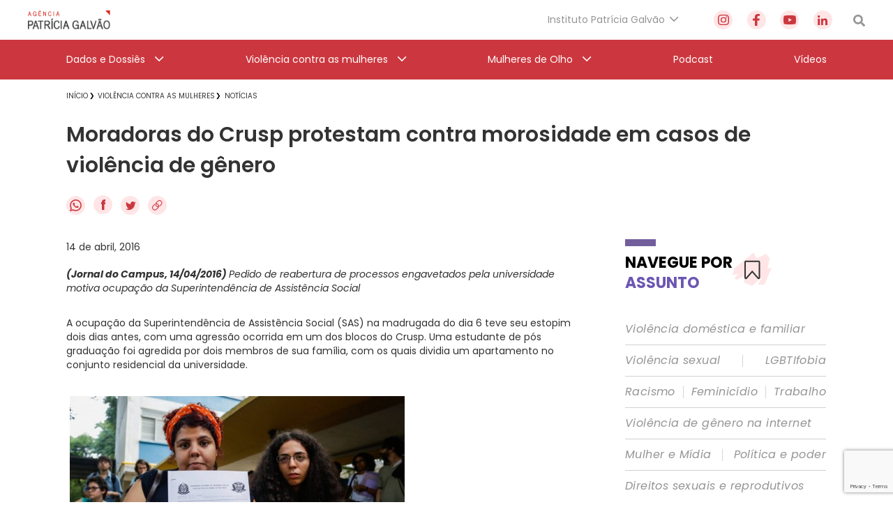

--- FILE ---
content_type: text/html; charset=utf-8
request_url: https://www.google.com/recaptcha/api2/anchor?ar=1&k=6Lc8caAUAAAAABNwSNV9v1kWA3x0SUHSKLrqLvqp&co=aHR0cHM6Ly9hZ2VuY2lhcGF0cmljaWFnYWx2YW8ub3JnLmJyOjQ0Mw..&hl=en&v=PoyoqOPhxBO7pBk68S4YbpHZ&size=invisible&anchor-ms=20000&execute-ms=30000&cb=pcdg981guiwm
body_size: 48806
content:
<!DOCTYPE HTML><html dir="ltr" lang="en"><head><meta http-equiv="Content-Type" content="text/html; charset=UTF-8">
<meta http-equiv="X-UA-Compatible" content="IE=edge">
<title>reCAPTCHA</title>
<style type="text/css">
/* cyrillic-ext */
@font-face {
  font-family: 'Roboto';
  font-style: normal;
  font-weight: 400;
  font-stretch: 100%;
  src: url(//fonts.gstatic.com/s/roboto/v48/KFO7CnqEu92Fr1ME7kSn66aGLdTylUAMa3GUBHMdazTgWw.woff2) format('woff2');
  unicode-range: U+0460-052F, U+1C80-1C8A, U+20B4, U+2DE0-2DFF, U+A640-A69F, U+FE2E-FE2F;
}
/* cyrillic */
@font-face {
  font-family: 'Roboto';
  font-style: normal;
  font-weight: 400;
  font-stretch: 100%;
  src: url(//fonts.gstatic.com/s/roboto/v48/KFO7CnqEu92Fr1ME7kSn66aGLdTylUAMa3iUBHMdazTgWw.woff2) format('woff2');
  unicode-range: U+0301, U+0400-045F, U+0490-0491, U+04B0-04B1, U+2116;
}
/* greek-ext */
@font-face {
  font-family: 'Roboto';
  font-style: normal;
  font-weight: 400;
  font-stretch: 100%;
  src: url(//fonts.gstatic.com/s/roboto/v48/KFO7CnqEu92Fr1ME7kSn66aGLdTylUAMa3CUBHMdazTgWw.woff2) format('woff2');
  unicode-range: U+1F00-1FFF;
}
/* greek */
@font-face {
  font-family: 'Roboto';
  font-style: normal;
  font-weight: 400;
  font-stretch: 100%;
  src: url(//fonts.gstatic.com/s/roboto/v48/KFO7CnqEu92Fr1ME7kSn66aGLdTylUAMa3-UBHMdazTgWw.woff2) format('woff2');
  unicode-range: U+0370-0377, U+037A-037F, U+0384-038A, U+038C, U+038E-03A1, U+03A3-03FF;
}
/* math */
@font-face {
  font-family: 'Roboto';
  font-style: normal;
  font-weight: 400;
  font-stretch: 100%;
  src: url(//fonts.gstatic.com/s/roboto/v48/KFO7CnqEu92Fr1ME7kSn66aGLdTylUAMawCUBHMdazTgWw.woff2) format('woff2');
  unicode-range: U+0302-0303, U+0305, U+0307-0308, U+0310, U+0312, U+0315, U+031A, U+0326-0327, U+032C, U+032F-0330, U+0332-0333, U+0338, U+033A, U+0346, U+034D, U+0391-03A1, U+03A3-03A9, U+03B1-03C9, U+03D1, U+03D5-03D6, U+03F0-03F1, U+03F4-03F5, U+2016-2017, U+2034-2038, U+203C, U+2040, U+2043, U+2047, U+2050, U+2057, U+205F, U+2070-2071, U+2074-208E, U+2090-209C, U+20D0-20DC, U+20E1, U+20E5-20EF, U+2100-2112, U+2114-2115, U+2117-2121, U+2123-214F, U+2190, U+2192, U+2194-21AE, U+21B0-21E5, U+21F1-21F2, U+21F4-2211, U+2213-2214, U+2216-22FF, U+2308-230B, U+2310, U+2319, U+231C-2321, U+2336-237A, U+237C, U+2395, U+239B-23B7, U+23D0, U+23DC-23E1, U+2474-2475, U+25AF, U+25B3, U+25B7, U+25BD, U+25C1, U+25CA, U+25CC, U+25FB, U+266D-266F, U+27C0-27FF, U+2900-2AFF, U+2B0E-2B11, U+2B30-2B4C, U+2BFE, U+3030, U+FF5B, U+FF5D, U+1D400-1D7FF, U+1EE00-1EEFF;
}
/* symbols */
@font-face {
  font-family: 'Roboto';
  font-style: normal;
  font-weight: 400;
  font-stretch: 100%;
  src: url(//fonts.gstatic.com/s/roboto/v48/KFO7CnqEu92Fr1ME7kSn66aGLdTylUAMaxKUBHMdazTgWw.woff2) format('woff2');
  unicode-range: U+0001-000C, U+000E-001F, U+007F-009F, U+20DD-20E0, U+20E2-20E4, U+2150-218F, U+2190, U+2192, U+2194-2199, U+21AF, U+21E6-21F0, U+21F3, U+2218-2219, U+2299, U+22C4-22C6, U+2300-243F, U+2440-244A, U+2460-24FF, U+25A0-27BF, U+2800-28FF, U+2921-2922, U+2981, U+29BF, U+29EB, U+2B00-2BFF, U+4DC0-4DFF, U+FFF9-FFFB, U+10140-1018E, U+10190-1019C, U+101A0, U+101D0-101FD, U+102E0-102FB, U+10E60-10E7E, U+1D2C0-1D2D3, U+1D2E0-1D37F, U+1F000-1F0FF, U+1F100-1F1AD, U+1F1E6-1F1FF, U+1F30D-1F30F, U+1F315, U+1F31C, U+1F31E, U+1F320-1F32C, U+1F336, U+1F378, U+1F37D, U+1F382, U+1F393-1F39F, U+1F3A7-1F3A8, U+1F3AC-1F3AF, U+1F3C2, U+1F3C4-1F3C6, U+1F3CA-1F3CE, U+1F3D4-1F3E0, U+1F3ED, U+1F3F1-1F3F3, U+1F3F5-1F3F7, U+1F408, U+1F415, U+1F41F, U+1F426, U+1F43F, U+1F441-1F442, U+1F444, U+1F446-1F449, U+1F44C-1F44E, U+1F453, U+1F46A, U+1F47D, U+1F4A3, U+1F4B0, U+1F4B3, U+1F4B9, U+1F4BB, U+1F4BF, U+1F4C8-1F4CB, U+1F4D6, U+1F4DA, U+1F4DF, U+1F4E3-1F4E6, U+1F4EA-1F4ED, U+1F4F7, U+1F4F9-1F4FB, U+1F4FD-1F4FE, U+1F503, U+1F507-1F50B, U+1F50D, U+1F512-1F513, U+1F53E-1F54A, U+1F54F-1F5FA, U+1F610, U+1F650-1F67F, U+1F687, U+1F68D, U+1F691, U+1F694, U+1F698, U+1F6AD, U+1F6B2, U+1F6B9-1F6BA, U+1F6BC, U+1F6C6-1F6CF, U+1F6D3-1F6D7, U+1F6E0-1F6EA, U+1F6F0-1F6F3, U+1F6F7-1F6FC, U+1F700-1F7FF, U+1F800-1F80B, U+1F810-1F847, U+1F850-1F859, U+1F860-1F887, U+1F890-1F8AD, U+1F8B0-1F8BB, U+1F8C0-1F8C1, U+1F900-1F90B, U+1F93B, U+1F946, U+1F984, U+1F996, U+1F9E9, U+1FA00-1FA6F, U+1FA70-1FA7C, U+1FA80-1FA89, U+1FA8F-1FAC6, U+1FACE-1FADC, U+1FADF-1FAE9, U+1FAF0-1FAF8, U+1FB00-1FBFF;
}
/* vietnamese */
@font-face {
  font-family: 'Roboto';
  font-style: normal;
  font-weight: 400;
  font-stretch: 100%;
  src: url(//fonts.gstatic.com/s/roboto/v48/KFO7CnqEu92Fr1ME7kSn66aGLdTylUAMa3OUBHMdazTgWw.woff2) format('woff2');
  unicode-range: U+0102-0103, U+0110-0111, U+0128-0129, U+0168-0169, U+01A0-01A1, U+01AF-01B0, U+0300-0301, U+0303-0304, U+0308-0309, U+0323, U+0329, U+1EA0-1EF9, U+20AB;
}
/* latin-ext */
@font-face {
  font-family: 'Roboto';
  font-style: normal;
  font-weight: 400;
  font-stretch: 100%;
  src: url(//fonts.gstatic.com/s/roboto/v48/KFO7CnqEu92Fr1ME7kSn66aGLdTylUAMa3KUBHMdazTgWw.woff2) format('woff2');
  unicode-range: U+0100-02BA, U+02BD-02C5, U+02C7-02CC, U+02CE-02D7, U+02DD-02FF, U+0304, U+0308, U+0329, U+1D00-1DBF, U+1E00-1E9F, U+1EF2-1EFF, U+2020, U+20A0-20AB, U+20AD-20C0, U+2113, U+2C60-2C7F, U+A720-A7FF;
}
/* latin */
@font-face {
  font-family: 'Roboto';
  font-style: normal;
  font-weight: 400;
  font-stretch: 100%;
  src: url(//fonts.gstatic.com/s/roboto/v48/KFO7CnqEu92Fr1ME7kSn66aGLdTylUAMa3yUBHMdazQ.woff2) format('woff2');
  unicode-range: U+0000-00FF, U+0131, U+0152-0153, U+02BB-02BC, U+02C6, U+02DA, U+02DC, U+0304, U+0308, U+0329, U+2000-206F, U+20AC, U+2122, U+2191, U+2193, U+2212, U+2215, U+FEFF, U+FFFD;
}
/* cyrillic-ext */
@font-face {
  font-family: 'Roboto';
  font-style: normal;
  font-weight: 500;
  font-stretch: 100%;
  src: url(//fonts.gstatic.com/s/roboto/v48/KFO7CnqEu92Fr1ME7kSn66aGLdTylUAMa3GUBHMdazTgWw.woff2) format('woff2');
  unicode-range: U+0460-052F, U+1C80-1C8A, U+20B4, U+2DE0-2DFF, U+A640-A69F, U+FE2E-FE2F;
}
/* cyrillic */
@font-face {
  font-family: 'Roboto';
  font-style: normal;
  font-weight: 500;
  font-stretch: 100%;
  src: url(//fonts.gstatic.com/s/roboto/v48/KFO7CnqEu92Fr1ME7kSn66aGLdTylUAMa3iUBHMdazTgWw.woff2) format('woff2');
  unicode-range: U+0301, U+0400-045F, U+0490-0491, U+04B0-04B1, U+2116;
}
/* greek-ext */
@font-face {
  font-family: 'Roboto';
  font-style: normal;
  font-weight: 500;
  font-stretch: 100%;
  src: url(//fonts.gstatic.com/s/roboto/v48/KFO7CnqEu92Fr1ME7kSn66aGLdTylUAMa3CUBHMdazTgWw.woff2) format('woff2');
  unicode-range: U+1F00-1FFF;
}
/* greek */
@font-face {
  font-family: 'Roboto';
  font-style: normal;
  font-weight: 500;
  font-stretch: 100%;
  src: url(//fonts.gstatic.com/s/roboto/v48/KFO7CnqEu92Fr1ME7kSn66aGLdTylUAMa3-UBHMdazTgWw.woff2) format('woff2');
  unicode-range: U+0370-0377, U+037A-037F, U+0384-038A, U+038C, U+038E-03A1, U+03A3-03FF;
}
/* math */
@font-face {
  font-family: 'Roboto';
  font-style: normal;
  font-weight: 500;
  font-stretch: 100%;
  src: url(//fonts.gstatic.com/s/roboto/v48/KFO7CnqEu92Fr1ME7kSn66aGLdTylUAMawCUBHMdazTgWw.woff2) format('woff2');
  unicode-range: U+0302-0303, U+0305, U+0307-0308, U+0310, U+0312, U+0315, U+031A, U+0326-0327, U+032C, U+032F-0330, U+0332-0333, U+0338, U+033A, U+0346, U+034D, U+0391-03A1, U+03A3-03A9, U+03B1-03C9, U+03D1, U+03D5-03D6, U+03F0-03F1, U+03F4-03F5, U+2016-2017, U+2034-2038, U+203C, U+2040, U+2043, U+2047, U+2050, U+2057, U+205F, U+2070-2071, U+2074-208E, U+2090-209C, U+20D0-20DC, U+20E1, U+20E5-20EF, U+2100-2112, U+2114-2115, U+2117-2121, U+2123-214F, U+2190, U+2192, U+2194-21AE, U+21B0-21E5, U+21F1-21F2, U+21F4-2211, U+2213-2214, U+2216-22FF, U+2308-230B, U+2310, U+2319, U+231C-2321, U+2336-237A, U+237C, U+2395, U+239B-23B7, U+23D0, U+23DC-23E1, U+2474-2475, U+25AF, U+25B3, U+25B7, U+25BD, U+25C1, U+25CA, U+25CC, U+25FB, U+266D-266F, U+27C0-27FF, U+2900-2AFF, U+2B0E-2B11, U+2B30-2B4C, U+2BFE, U+3030, U+FF5B, U+FF5D, U+1D400-1D7FF, U+1EE00-1EEFF;
}
/* symbols */
@font-face {
  font-family: 'Roboto';
  font-style: normal;
  font-weight: 500;
  font-stretch: 100%;
  src: url(//fonts.gstatic.com/s/roboto/v48/KFO7CnqEu92Fr1ME7kSn66aGLdTylUAMaxKUBHMdazTgWw.woff2) format('woff2');
  unicode-range: U+0001-000C, U+000E-001F, U+007F-009F, U+20DD-20E0, U+20E2-20E4, U+2150-218F, U+2190, U+2192, U+2194-2199, U+21AF, U+21E6-21F0, U+21F3, U+2218-2219, U+2299, U+22C4-22C6, U+2300-243F, U+2440-244A, U+2460-24FF, U+25A0-27BF, U+2800-28FF, U+2921-2922, U+2981, U+29BF, U+29EB, U+2B00-2BFF, U+4DC0-4DFF, U+FFF9-FFFB, U+10140-1018E, U+10190-1019C, U+101A0, U+101D0-101FD, U+102E0-102FB, U+10E60-10E7E, U+1D2C0-1D2D3, U+1D2E0-1D37F, U+1F000-1F0FF, U+1F100-1F1AD, U+1F1E6-1F1FF, U+1F30D-1F30F, U+1F315, U+1F31C, U+1F31E, U+1F320-1F32C, U+1F336, U+1F378, U+1F37D, U+1F382, U+1F393-1F39F, U+1F3A7-1F3A8, U+1F3AC-1F3AF, U+1F3C2, U+1F3C4-1F3C6, U+1F3CA-1F3CE, U+1F3D4-1F3E0, U+1F3ED, U+1F3F1-1F3F3, U+1F3F5-1F3F7, U+1F408, U+1F415, U+1F41F, U+1F426, U+1F43F, U+1F441-1F442, U+1F444, U+1F446-1F449, U+1F44C-1F44E, U+1F453, U+1F46A, U+1F47D, U+1F4A3, U+1F4B0, U+1F4B3, U+1F4B9, U+1F4BB, U+1F4BF, U+1F4C8-1F4CB, U+1F4D6, U+1F4DA, U+1F4DF, U+1F4E3-1F4E6, U+1F4EA-1F4ED, U+1F4F7, U+1F4F9-1F4FB, U+1F4FD-1F4FE, U+1F503, U+1F507-1F50B, U+1F50D, U+1F512-1F513, U+1F53E-1F54A, U+1F54F-1F5FA, U+1F610, U+1F650-1F67F, U+1F687, U+1F68D, U+1F691, U+1F694, U+1F698, U+1F6AD, U+1F6B2, U+1F6B9-1F6BA, U+1F6BC, U+1F6C6-1F6CF, U+1F6D3-1F6D7, U+1F6E0-1F6EA, U+1F6F0-1F6F3, U+1F6F7-1F6FC, U+1F700-1F7FF, U+1F800-1F80B, U+1F810-1F847, U+1F850-1F859, U+1F860-1F887, U+1F890-1F8AD, U+1F8B0-1F8BB, U+1F8C0-1F8C1, U+1F900-1F90B, U+1F93B, U+1F946, U+1F984, U+1F996, U+1F9E9, U+1FA00-1FA6F, U+1FA70-1FA7C, U+1FA80-1FA89, U+1FA8F-1FAC6, U+1FACE-1FADC, U+1FADF-1FAE9, U+1FAF0-1FAF8, U+1FB00-1FBFF;
}
/* vietnamese */
@font-face {
  font-family: 'Roboto';
  font-style: normal;
  font-weight: 500;
  font-stretch: 100%;
  src: url(//fonts.gstatic.com/s/roboto/v48/KFO7CnqEu92Fr1ME7kSn66aGLdTylUAMa3OUBHMdazTgWw.woff2) format('woff2');
  unicode-range: U+0102-0103, U+0110-0111, U+0128-0129, U+0168-0169, U+01A0-01A1, U+01AF-01B0, U+0300-0301, U+0303-0304, U+0308-0309, U+0323, U+0329, U+1EA0-1EF9, U+20AB;
}
/* latin-ext */
@font-face {
  font-family: 'Roboto';
  font-style: normal;
  font-weight: 500;
  font-stretch: 100%;
  src: url(//fonts.gstatic.com/s/roboto/v48/KFO7CnqEu92Fr1ME7kSn66aGLdTylUAMa3KUBHMdazTgWw.woff2) format('woff2');
  unicode-range: U+0100-02BA, U+02BD-02C5, U+02C7-02CC, U+02CE-02D7, U+02DD-02FF, U+0304, U+0308, U+0329, U+1D00-1DBF, U+1E00-1E9F, U+1EF2-1EFF, U+2020, U+20A0-20AB, U+20AD-20C0, U+2113, U+2C60-2C7F, U+A720-A7FF;
}
/* latin */
@font-face {
  font-family: 'Roboto';
  font-style: normal;
  font-weight: 500;
  font-stretch: 100%;
  src: url(//fonts.gstatic.com/s/roboto/v48/KFO7CnqEu92Fr1ME7kSn66aGLdTylUAMa3yUBHMdazQ.woff2) format('woff2');
  unicode-range: U+0000-00FF, U+0131, U+0152-0153, U+02BB-02BC, U+02C6, U+02DA, U+02DC, U+0304, U+0308, U+0329, U+2000-206F, U+20AC, U+2122, U+2191, U+2193, U+2212, U+2215, U+FEFF, U+FFFD;
}
/* cyrillic-ext */
@font-face {
  font-family: 'Roboto';
  font-style: normal;
  font-weight: 900;
  font-stretch: 100%;
  src: url(//fonts.gstatic.com/s/roboto/v48/KFO7CnqEu92Fr1ME7kSn66aGLdTylUAMa3GUBHMdazTgWw.woff2) format('woff2');
  unicode-range: U+0460-052F, U+1C80-1C8A, U+20B4, U+2DE0-2DFF, U+A640-A69F, U+FE2E-FE2F;
}
/* cyrillic */
@font-face {
  font-family: 'Roboto';
  font-style: normal;
  font-weight: 900;
  font-stretch: 100%;
  src: url(//fonts.gstatic.com/s/roboto/v48/KFO7CnqEu92Fr1ME7kSn66aGLdTylUAMa3iUBHMdazTgWw.woff2) format('woff2');
  unicode-range: U+0301, U+0400-045F, U+0490-0491, U+04B0-04B1, U+2116;
}
/* greek-ext */
@font-face {
  font-family: 'Roboto';
  font-style: normal;
  font-weight: 900;
  font-stretch: 100%;
  src: url(//fonts.gstatic.com/s/roboto/v48/KFO7CnqEu92Fr1ME7kSn66aGLdTylUAMa3CUBHMdazTgWw.woff2) format('woff2');
  unicode-range: U+1F00-1FFF;
}
/* greek */
@font-face {
  font-family: 'Roboto';
  font-style: normal;
  font-weight: 900;
  font-stretch: 100%;
  src: url(//fonts.gstatic.com/s/roboto/v48/KFO7CnqEu92Fr1ME7kSn66aGLdTylUAMa3-UBHMdazTgWw.woff2) format('woff2');
  unicode-range: U+0370-0377, U+037A-037F, U+0384-038A, U+038C, U+038E-03A1, U+03A3-03FF;
}
/* math */
@font-face {
  font-family: 'Roboto';
  font-style: normal;
  font-weight: 900;
  font-stretch: 100%;
  src: url(//fonts.gstatic.com/s/roboto/v48/KFO7CnqEu92Fr1ME7kSn66aGLdTylUAMawCUBHMdazTgWw.woff2) format('woff2');
  unicode-range: U+0302-0303, U+0305, U+0307-0308, U+0310, U+0312, U+0315, U+031A, U+0326-0327, U+032C, U+032F-0330, U+0332-0333, U+0338, U+033A, U+0346, U+034D, U+0391-03A1, U+03A3-03A9, U+03B1-03C9, U+03D1, U+03D5-03D6, U+03F0-03F1, U+03F4-03F5, U+2016-2017, U+2034-2038, U+203C, U+2040, U+2043, U+2047, U+2050, U+2057, U+205F, U+2070-2071, U+2074-208E, U+2090-209C, U+20D0-20DC, U+20E1, U+20E5-20EF, U+2100-2112, U+2114-2115, U+2117-2121, U+2123-214F, U+2190, U+2192, U+2194-21AE, U+21B0-21E5, U+21F1-21F2, U+21F4-2211, U+2213-2214, U+2216-22FF, U+2308-230B, U+2310, U+2319, U+231C-2321, U+2336-237A, U+237C, U+2395, U+239B-23B7, U+23D0, U+23DC-23E1, U+2474-2475, U+25AF, U+25B3, U+25B7, U+25BD, U+25C1, U+25CA, U+25CC, U+25FB, U+266D-266F, U+27C0-27FF, U+2900-2AFF, U+2B0E-2B11, U+2B30-2B4C, U+2BFE, U+3030, U+FF5B, U+FF5D, U+1D400-1D7FF, U+1EE00-1EEFF;
}
/* symbols */
@font-face {
  font-family: 'Roboto';
  font-style: normal;
  font-weight: 900;
  font-stretch: 100%;
  src: url(//fonts.gstatic.com/s/roboto/v48/KFO7CnqEu92Fr1ME7kSn66aGLdTylUAMaxKUBHMdazTgWw.woff2) format('woff2');
  unicode-range: U+0001-000C, U+000E-001F, U+007F-009F, U+20DD-20E0, U+20E2-20E4, U+2150-218F, U+2190, U+2192, U+2194-2199, U+21AF, U+21E6-21F0, U+21F3, U+2218-2219, U+2299, U+22C4-22C6, U+2300-243F, U+2440-244A, U+2460-24FF, U+25A0-27BF, U+2800-28FF, U+2921-2922, U+2981, U+29BF, U+29EB, U+2B00-2BFF, U+4DC0-4DFF, U+FFF9-FFFB, U+10140-1018E, U+10190-1019C, U+101A0, U+101D0-101FD, U+102E0-102FB, U+10E60-10E7E, U+1D2C0-1D2D3, U+1D2E0-1D37F, U+1F000-1F0FF, U+1F100-1F1AD, U+1F1E6-1F1FF, U+1F30D-1F30F, U+1F315, U+1F31C, U+1F31E, U+1F320-1F32C, U+1F336, U+1F378, U+1F37D, U+1F382, U+1F393-1F39F, U+1F3A7-1F3A8, U+1F3AC-1F3AF, U+1F3C2, U+1F3C4-1F3C6, U+1F3CA-1F3CE, U+1F3D4-1F3E0, U+1F3ED, U+1F3F1-1F3F3, U+1F3F5-1F3F7, U+1F408, U+1F415, U+1F41F, U+1F426, U+1F43F, U+1F441-1F442, U+1F444, U+1F446-1F449, U+1F44C-1F44E, U+1F453, U+1F46A, U+1F47D, U+1F4A3, U+1F4B0, U+1F4B3, U+1F4B9, U+1F4BB, U+1F4BF, U+1F4C8-1F4CB, U+1F4D6, U+1F4DA, U+1F4DF, U+1F4E3-1F4E6, U+1F4EA-1F4ED, U+1F4F7, U+1F4F9-1F4FB, U+1F4FD-1F4FE, U+1F503, U+1F507-1F50B, U+1F50D, U+1F512-1F513, U+1F53E-1F54A, U+1F54F-1F5FA, U+1F610, U+1F650-1F67F, U+1F687, U+1F68D, U+1F691, U+1F694, U+1F698, U+1F6AD, U+1F6B2, U+1F6B9-1F6BA, U+1F6BC, U+1F6C6-1F6CF, U+1F6D3-1F6D7, U+1F6E0-1F6EA, U+1F6F0-1F6F3, U+1F6F7-1F6FC, U+1F700-1F7FF, U+1F800-1F80B, U+1F810-1F847, U+1F850-1F859, U+1F860-1F887, U+1F890-1F8AD, U+1F8B0-1F8BB, U+1F8C0-1F8C1, U+1F900-1F90B, U+1F93B, U+1F946, U+1F984, U+1F996, U+1F9E9, U+1FA00-1FA6F, U+1FA70-1FA7C, U+1FA80-1FA89, U+1FA8F-1FAC6, U+1FACE-1FADC, U+1FADF-1FAE9, U+1FAF0-1FAF8, U+1FB00-1FBFF;
}
/* vietnamese */
@font-face {
  font-family: 'Roboto';
  font-style: normal;
  font-weight: 900;
  font-stretch: 100%;
  src: url(//fonts.gstatic.com/s/roboto/v48/KFO7CnqEu92Fr1ME7kSn66aGLdTylUAMa3OUBHMdazTgWw.woff2) format('woff2');
  unicode-range: U+0102-0103, U+0110-0111, U+0128-0129, U+0168-0169, U+01A0-01A1, U+01AF-01B0, U+0300-0301, U+0303-0304, U+0308-0309, U+0323, U+0329, U+1EA0-1EF9, U+20AB;
}
/* latin-ext */
@font-face {
  font-family: 'Roboto';
  font-style: normal;
  font-weight: 900;
  font-stretch: 100%;
  src: url(//fonts.gstatic.com/s/roboto/v48/KFO7CnqEu92Fr1ME7kSn66aGLdTylUAMa3KUBHMdazTgWw.woff2) format('woff2');
  unicode-range: U+0100-02BA, U+02BD-02C5, U+02C7-02CC, U+02CE-02D7, U+02DD-02FF, U+0304, U+0308, U+0329, U+1D00-1DBF, U+1E00-1E9F, U+1EF2-1EFF, U+2020, U+20A0-20AB, U+20AD-20C0, U+2113, U+2C60-2C7F, U+A720-A7FF;
}
/* latin */
@font-face {
  font-family: 'Roboto';
  font-style: normal;
  font-weight: 900;
  font-stretch: 100%;
  src: url(//fonts.gstatic.com/s/roboto/v48/KFO7CnqEu92Fr1ME7kSn66aGLdTylUAMa3yUBHMdazQ.woff2) format('woff2');
  unicode-range: U+0000-00FF, U+0131, U+0152-0153, U+02BB-02BC, U+02C6, U+02DA, U+02DC, U+0304, U+0308, U+0329, U+2000-206F, U+20AC, U+2122, U+2191, U+2193, U+2212, U+2215, U+FEFF, U+FFFD;
}

</style>
<link rel="stylesheet" type="text/css" href="https://www.gstatic.com/recaptcha/releases/PoyoqOPhxBO7pBk68S4YbpHZ/styles__ltr.css">
<script nonce="UtjW8gIDq5L1nmgN46yp-Q" type="text/javascript">window['__recaptcha_api'] = 'https://www.google.com/recaptcha/api2/';</script>
<script type="text/javascript" src="https://www.gstatic.com/recaptcha/releases/PoyoqOPhxBO7pBk68S4YbpHZ/recaptcha__en.js" nonce="UtjW8gIDq5L1nmgN46yp-Q">
      
    </script></head>
<body><div id="rc-anchor-alert" class="rc-anchor-alert"></div>
<input type="hidden" id="recaptcha-token" value="[base64]">
<script type="text/javascript" nonce="UtjW8gIDq5L1nmgN46yp-Q">
      recaptcha.anchor.Main.init("[\x22ainput\x22,[\x22bgdata\x22,\x22\x22,\[base64]/[base64]/[base64]/bmV3IHJbeF0oY1swXSk6RT09Mj9uZXcgclt4XShjWzBdLGNbMV0pOkU9PTM/bmV3IHJbeF0oY1swXSxjWzFdLGNbMl0pOkU9PTQ/[base64]/[base64]/[base64]/[base64]/[base64]/[base64]/[base64]/[base64]\x22,\[base64]\\u003d\x22,\x22wokRYMKFZMKbc3ALw4tkw5oAbEM4LMOvQTfDiDPCssO5bibCkT/Ds3QaHcOKwr/Cm8OXw6lNw7wfw5xaQcOgcMKiV8Kuwq8QZMKTwrsRLwnCpcKHdMKbwpjCncOcPMK/GD3ContKw5pgZgXCmiIDNMKcwq/Dg2PDjD9bBcOpVl3CgjTClsOga8OgwqbDu2k1EMOMKMK5wqwEwonDpHjDnzEnw6PDh8KUTsOrIMOvw4hqw49KasOWKjg+w58zNADDiMKTw4VIEcO+woDDg05/FsO1wr3DncOFw6TDinAmSMKfAsKGwrUyAU4Lw5MgwoDDlMKmwoIiSy3CsxfDksKIw6hPwqpSwoTCvD5YI8OZfBtlw5XDkVrDnMOLw7NCwp7CnMOyLGVPesOMwo/DgsKpM8O7w697w4gUw4ldOcOWw6/[base64]/w5/ClcOvVMKnwq/DqMO3woFGQlMFwr/ClMKrw6RoWsOGecKIwpdHdMKLwpVKw6rCh8OEY8Odw47DrsKjAnTDhB/DtcK+w6bCrcKlWH9gOsOvWMO7wqYowrAgBWcQFDp/wojCl1vCs8KnYQHDskXChEM5WmXDtCUxG8KSX8OhAG3Cu2/[base64]/wrzCtsKHIEERw5DDvsKdwrvCq8KGf8KXw6UsEk5ow44/[base64]/wonDj8KPLMObw5/Dp8Ocw4fDum7Dnzdqw4xaNcKPwqDCnsKRbMKYw73Du8OyAAwgw6/DuMOTF8KnccKKwqwDcMOdBMKew7VQbcKWYRpBwpbCr8OVFD9NDcKzwoTDsikJfBrCv8O4JsOkQ3cmdUbDt8KCLwZqO2sgDMKQcH/Cn8OOesKlPMOlwq7CiMO4fRfCrU5Gwq3Dg8OMwpTCpsOUaSDDm3zCjMOhwrIRUjXCvMOqwqvCjcK8OsKgw7ANMU7Ch1NBMyXDhcKTM0LDi1bDvi92wp4qeRfCuHAbwoTDijUHwoLCpcORw6bCpy/[base64]/[base64]/DqsOGwqlPwrTDqsOLwqrCjMOEw4vCkcOCwoPCnsKlF8O5RsKzwr/CoXdWw6HCsBMcQMOVMAUwO8Oqw6F5wrByw6XDl8OlEWBSwp8iTMOXwpphw5bChEHCuFHCh1MVwoHCq3F5w6tBHXHCn2vDosOFB8ONaSAPUsK1XcOdGGHDjiHCi8KndjDDs8OtwpvCjwghZcOIcsODw6AJecO8w4zChjgZw7vCtcOiEyzDtT/CmcKDw6fDgSjDsGcaV8KKBijDpW7ClMO/[base64]/IcKmdCo5eUXCiG8bw7DDs8OzwpLCqsKnw6bDvcKZwpAzwpHDjBUawqAsDBtHXsK6w4TDvTnCmiTCky1tw4TCgsOSKB3CkHlWUwjDq3zCm2tdwp5Iw6HCnsKNwpjDvA7DnMKIw4rCnMOIw7V0G8OtBcO3MDwqNn0hXMK7w5BOwqdywoIvw48ww65Hw6kqw6/DssOfAiFqwrpteVrDlcKYAMOQw7DCsMKyHcO2Kj/DjBPCp8KWZDzCvsKUwrjCm8OtTMKbVsOZOcKUYT7Dv8KAaAk2w6lzLsORwq4gwrjDqsKjGD13woEAZMKLZ8K/ER/Ci0TDosK0YcO2XsOySMKiTXtqw4AvwoEiw5RaYcKSw5rCtkPDu8Ouw57CkcKew4nCm8Kdw7LCscO+w7fDnwxuS1UWcsKjwpgpZnXCph/DoC/Cm8KiEcKkw7obc8KpF8KEU8KIM2RpLsOmF1J3OgTCsA3DgRRVA8OgwrfDtsORw48ITC/DhUAdw7PDggPCgwZYwpnDmMKAImDDgk/CqMOBJnfDiFzCvcO0bsOCRMK3w7DDn8KewpsXw4fCgsO7SQzCvRDCgk/Ck2B7w7XDqVZPbH4OGsOTfcOqw53DgsKvQcOGwqswAsOMwpPDpsKPw7HDpMK2wr/ClB/DmEnCvhJFYw/DuR/Dh1LCrsOHcsK2V18yM0DCkcOWd13CrMO5wrvDtMOFAngXwofDkijDg8Kvw6h7w7AkDsK3HMKbYMK4EQXDnF/[base64]/[base64]/CnELDpwrCsHVww4nCr3/DpjvCusKNXFQtwoPDnTbDrzvCnsKURxINWMK6wq9kMS3Cj8Kew5LCp8OJacKwwrNvQiY+SirCvSzCg8OBMMKScGrCrUhPVMKpwpdww45Tw7rCvcOlwrXCpsKdK8O2SzvDk8O4wp/CgVlHwqtrQ8KPw5wMWMKgMA3CqVzDp3VaHcKUKkzDmsK6w6nCuRPDjHnCrsKVVTIawpDCsn/CtlbClWNwDsKxG8OtK3/CpMKewqzDnsO5IwjDjzYHK8OsSMOpw5Vkwq/ChMOUMMKVw5LCvxXCnirCklQvXsKWWzZ1w7jCmhlrasO4wqDCq3vDvSQJwqp0wqIeMWTCgHXDjVfDjSLDk2fDrzHCnMOzwoILw69fw5nDkkJFwrlfworCtGXDuMODw5HDlsOfPcOZwotYIgRbwp/CiMOfw78zw6PCs8KUPCnDoRXDnVvChsOnb8Kdw4Zxw7Bswphwwocvw4MQw6TDk8OzbsO2wrnDgcK4VMOrT8O4FMKyDcKkw6zDlnZJw5AOwpd7wpjDi3rDoFvCnDbDmk/DslDCh3AkJkFLwrTCvBbDusKlUG0ENlrCssKVaC/[base64]/CpMKyNMKiwqJZwqsGwq1Hwq/CszgIwpLCggrDrFXDuRRKWMOXwpNGw4dXDMOMw5HDmMKweQjCiHsFWgTCjMO7McKEwpnDlkDChnEMSMO7w7R/w7sONjMcw53DhsKVQsOFc8K2wp5VwqjDo1nDoMKLChvDuwrChcOUw5tVYB/CgnUfwqIxwrtsP0bDlMO5w7pcEG/[base64]/CoR8Lwrlaw7LDnBVCwq3CsHkuwonDrWNbG8Ofwqphw7jDk1LClxsRwqPCkMOXw7HChsOfw71aBi9FfVnCsDRZUMO/QS3DhMOZRw13acOnw74cEw0lbsO+w6LDiB/DoMOJEcOcesOxBcKgw5BeSyEQChloRz5Cw7rDtlkVUX5Cw40zwotfw6fCiA5ZcWdIMWfDgMKHw4VYT2UNMcOCwpvDqz3DrMO1M2zDvSRpKzldwozCqhdywqUSYm/ChMOiwp7CoD7CvwnDgBFcw7/[base64]/DoQ7DusK7w4XCv3bDunLDnDEMfSwjfz45aMK3wp5CwoBaaRYMw7rChRlyw67Dg0g2wpIMZlTDlkBUw6zDlMKvw6l/THLDkGnCsMKmL8K6wobDukwHZsK2wrPDpMKBLUoFwoLCjsOtTcOXw53DnCrDl0pnfcKOwoDDv8OeVMKzwplrw7sTNHXCs8KxCR17e0DCjF/CjMKow5TCgcO6w7vCssOoNsKIwqHDozzDrTLDnHIwwoHDg8KMRMKzX8KoMUNSwrMWwqklVgLDjAt9w7/Cii7CqWF2woTDoA/Dp15qw5nDon8bw4MRw6jDuxfCsyc5w4nClnxdPXBrX1vDiCAVF8OkVgTCmsOgRMKOwr1+CMOvwo3Cj8OZw6HCnRTChW56PDpILHk9wrnDnDtECi3Cu3AHwqXCnMOgwrdPEsOvwrXDlUg3XcK5HjfCoiHClEMVwrPCnMKndzZGw5/CjRnDo8OVGcKVw4lKwqMFwotedMO7DsO/w7HDssKeSSYzw4jDk8KBw7ccbsOUwr/CkB7CtcOuw6QJw6nDocKRwqnCmMK5w6HDm8Kvw7dQwo/DucObQjsPFMKyw6TDkcO0w4pWGmA8wrtjTU3ConHDicO4w5TCscKHTsK/UCPDmmlpwrZ0w6wawqvCoz3CucK7TW3Dl2jDocOjwoHDgjzCkU7Dt8OMw7xdMlbDqUh2wqUZw7pyw4gfIsKIN15Sw7vDncOTw7jClRTDkTXDpVnDlnnCpxgie8KXJAR8eMK+w73DvDEfwrDCogTDscOUGMKrNwbDpMOtw6jDpC7Ds0h9wo/[base64]/PcO9wroSwr3DssKTfE5pwpsBw6ckwpcaw63DmcKeccKyw5NnZyzDo3UGw44bLSsFwrArw4rDq8O/wprDiMKgw7lNwrxEEXnDiMKkwpXDukzDnsOgcMKuw73CmMK3e8K8OMOMag7DkcKwVXTDt8KzOMOFaGnCh8ObasOew7hdR8Klw5/Cmm4xwpk0ejgywo/Cs2XDucOEw67DjsKlAFwsw6rDvsOtwq/CjkPDphdiwr1eW8OBS8KPwqvDisKow6fCqlvCtcK9acKUAsKgw6TDsGBdR2ped8KmesKOKMKVwofCr8KOw60AwrhGw5XCuzFdwovCkE3DpmvCvmfDpTglw43DkcKVGsKZwoJcej48wpfCpsOeNV3CsUVnwqMew6FVIsK/WREMc8KoaUPDsjwmwqkVwq3DjsOPX8KjZ8OCwp1/w5DChMKbecO1YcKMbcO6B2IMw4HDvMKgJ13DoXfDosKYfAYoZy0/[base64]/CssOJZcOnw5zCpBLDjsKucxIjN8O9QTs3cMOGLzPDogECFsKKw5PCqcOoOV7DsmnDlMOdwoLDh8KPQcKtwozCilnCp8KDw41owp4mMQvDnz83wpZXwrRCKGdawprCgcOzDMODVEvChRUtwpjDjsOkw5/Do2FNw6jDkcOfT8KebzZWaRrCv1QMZcK1wqjDgVYuHB9kCx/CiBfDrUUAw7cHF3bDoSPDtTQGI8O+w7nDgk3ChcO7GkR2w6Vme1Fvw47DrsONwrwIwrYBwqdhwqPDghQdb1PCglB/fMKTG8Kdwo7DoD7CvgXCqz0qX8KMwqZRKgDCmsOGwrbDmzLCscOyw6nDlUpjPnvDgSLDrcO0wrtWw6/DsiwrwpPCuXsNw57CmGgeIMKLGcKiLMKbwo5zw5rDsMONHF7DiC/DvxvCvWPDtUrDtGbCmznDr8KwWsK8ZcKRGsOaB2jCt24fwoPCgjF1PkM6c17Do2HDtS/CkcKQF1hgwpJawoxxw6HDlMOFQkkow6LChsKLw6HDgsORwrvCjsOhXXbDgAwMLMOKwo3DrEVWwrtXeDbCjSdnwqXCisKYfE3Ch8KwZ8OFw7jDpBcMKsOdwr/CoCN9NsOIw4Few4pNw43DpATDsWMMEsOHw4Urw50kwqwYccOrdRjDusKvw4Avb8O2f8KmNRjCqcK0LUIGw6Q/[base64]/[base64]/[base64]/DpjvDvGTCqcOWwqBlwrZFwrdARh/DkcOnwpnDq8O5w67CskzCnsOBw7V9ZiBvwqF6w4NGaBDCl8Obw7kzwrdVMw3DoMKYb8KmcEcmwrNmPE7CnsOcw5/Do8OFTCvCnwPDucOPe8KDOcKww43Cn8KVXUNRwqfCrcKaFsKRMjfDuj7CkcO3w7tLC3fDhhvCjsOtw5zDg2A/acOBw6E7w7o3wr1QZBZrHgw+w6/DuR0WI8KLwqp7wqlNwprCm8KGw7zChH07wpIgwpAfMhF9wp1DwrIgwo7DkBMfw4fCosOBw4FebsKWesOGwoFJw4bCrkzCtcOQwqfDhcO+wrItXcK5w5YDQcKHwpjCmsOXw4dmaMKDw7BCwr/CkXDClMKPwqYSAsKIdSViw4LCp8O9GsKpenZNUsK1w4gBUcKGZ8Kjw4UhBR8QSMOVEsOKwpBQMMOReMOyw7x4woLDmxjDlMOnw47Ck1zDmcOwN2/Ci8KQMcKwMcOXw5XDgwRdbsKRwqXDgsKdP8OswqZPw7vCpBY+w6A7a8KgwqTCmcOwBsO/HX7Ck0MRczZOcQ/CvTbCscK0W3gVwpPDvlpfw6HDtMKEw5nDp8ORKBDCjhLDgTbDt1RmMsO3ETAQw7HCt8OCScKGPjw2FMO/w7E1wp3Dp8ObXsOzcXLDqU7Cg8KuEcKrMMKnw5pKw6XDhRgIf8K5w6k6wrxqwrZ/[base64]/Dl8KrN07CtsKIJMOgw5JgL0HCgA1hdTnDmWVkwpYvw4fDoHEHw6sZJcKCdVE0FMOWw4kNw6wMVxMQCcOxw5AVa8KyY8KtcMO3eyvCq8Oiw7J8w5fDqcOfwqvDi8OaSwTCncKvdcO2EMKiXmTChS/Cr8OHw4HCosKow5w5wqzCp8Otw4nCmsOyfntmCMKswqxLw4jCoyZ6YzjDgnwKVsOKw5/[base64]/A0fCmzXCtsKFZcK5G8OFdMOHwrwtw4/DpGF+wqM5e8Ocw7LDrcO0eiJjw5TDgMOHVMKeb2YRwp1yWMOrwrtXCsKKHMOHwo4Rw4vCjF0cO8K5GMKGKFnDqMO1WsKHw4LCiFNNClMZX3wsXRQ+wrTDvR9TUMOVw6PDqcOAw67DhsO2ZcK/[base64]/w6ZSc2J2w6YBw4nCrQbCiMKIwrB8fWfDgcKJDH7CnjB8w5h0TDFrCAR+wq/[base64]/w7skwqcfwrHDsDrClgpqw4HDl8Kxw5IWV8OHwpHCh8KXwrDDoVXCg31OFzfDvcO5aiEIwqZXwr9aw6vDqydROcOTalIGa3PCt8KXwqzDkDdJwp0GMlkKLBFNw78PIxw5w5JWw5oZeRwcw6nDpsKbwqnCpMKVwpQ2DcOMw6HCi8KCKRHCqV/[base64]/DtcKFw6Q1UsKNS8O5w51hwpnCm2fDosKVw6fCoHbDln9BaTHDi8Kaw7Idw6jDmhvCv8Oxe8OUSMKew4zCssK+w7wlw4HCtw7CicKmwqPCkW7CmsOVJ8OjFMOOVRbCssKwecKyPElVwqxCwqbCgFDDkMOow49Owr5WWHB0wr/DhcO4w7zDlsO1wrTDuMK+w4E3wq5wOcKRbsOLwqnCvMKjw5jCjsKLwowVwqDDgClwRm8zfMO3w5YuworCkF/DvSPDn8OQw43DixjCusKawqtow6jCg0rDhCFIw7ZxEMO4LMKbVFjDscK7wrkWPcK9UA4rf8KawpJnw4/CvHLDlsOPw7wMEVYYw6c2fWJXwrxScsOhOkjDgcK1SWvCnsKTSsKqMALCmSHCgMOTw4PCoMKUJhtzw7B/wpRWIltFAsOBEcOXw7PClcOhA1bDksOXw64MwoEwwpZiwp3CtMKha8Oqw4LDqUPDqkXCscKIDsKOPg4Vw4rDpMK3wq/DlhNGw7TDu8Kvw7IOSMO2IcOSf8KCbxQrUcOrw7XDkk0IXsKcCCo6AxTCq2bCqMKyPFd+w7rDk3RhwrpDOS3DmBRQwo/DhS7ClU4iSl1Kw5TCn3JnEcO8woYiwqzDixtbw73CqQZcUMOtZMOMAMOwKMKAYljDlHJaw6nDiWfDmwFXGMKIw7MTwrrDm8O9YcKDLVDDucOEVMOeYcO5w6PDsMKzaRZXdsKqw5XCpUfChCIxwpwxU8KzwoDCq8ONKw0YccO+w6jDqy46d8KHw5/CigbDnsOfw5Z7Wnt4wr3DiGrChMODw6F4wpnDusK4w4jCkEZZZ1XCn8KfCMK9wpjCqsO9wqILw4nCocKKaSnDrsO2I0PCksKfJXLDsw/[base64]/CHrCnjZyThJASzc9A8OhwqjCk8O9UcOlZVcwOWvCgMOBUsKgKcKswrkvWcOTwrVBC8KuwoYUIBwpFCgEaEBnT8OZFWfCt13CjRAXwqZxwrvCk8O2GU0ow5JDZsKwwq/ChsK0w6jCtMOzw5zDv8OMUcOcwok0wrXCqHPDmcKnTcOUecOLDgPDlW1xw6YeVsOFwqrComVHwrpcbMOvDz7Dm8K1w4BRwoHCpWtAw4bCt1Nyw67DjTk3wqY9w6VTF23CjcO7EcOJw5Eiwo/CvsK6wqvChjHCnsOoVsK7wrPDk8KIU8KlwqPCk2bCm8O4OgXCv00MZMKgwpPChcOxBSpXw5xBwoEqEFcbYsOqw4bDh8OewpDDr07CpcOowokTBm3DuMKVesKpwqjCjww/wovCiMO2wrQLBcOYwoVFacKKNTrCvMOtIwDDmn/ClDXCjyXDhMOHw5AewrPDsklYEDJWw5zDqWTCtDpVEUIYA8OsU8Oybm/CnsOePW4Tcj/[base64]/Ck8OqAG/[base64]/[base64]/L8Opw6jDq3sNWMOGJlrCrMKBDsOgw5QHwqRsw69qwp5YO8KFHBJIwq03w5rCpMOsF2wuw6HDo1gECsOiw6jCjMOGwq0OQ07DmcO3e8OjQBjDjA/CiE/ClcKQTizDnA/DsX7DlMKew5fCmlNRUXJ6Q3EeUMKpPsK7woTCr2fDv3YKw4HCnGZGIUHDkATDlcO9wo3Cmm8tIsOvwqhSw55uwqHDqMOYw5MCY8OBOiw2wrF9w53CqsKGWjd9eR1Ew41awqMAwqXCnmvCo8OMwpQDP8KSwqPCi0nDlj/DgsKMTDTDlxohLzbDhsKAYQYgeyvDu8OYcDV7UsOhw5pIHsOYw5bCgRbDs2V1w6c4G35hwow/an7Do1bCkTPDhsOlw6rCgGkVCV3CiVRpw43Cg8KyYGByOF3DtgkvWcK0wpjCq0rCr0XCrcO+wrTDtR/CtUDChsOKwrDDpsK4ZcOewqRsM0ZdeH/CjQPDp3BawpDDr8Ocd18gTcOTw5bCiG3ClHN3wqrCtDBkVsKVMHHCoSvClcK6DcO8OBHDocOpd8K7EcKCw5rDtg4ZCR7DnX43wrxRwqrDsMKtWMKkSsK2LcOgwq/CisO5wqolw54pw5HCuWXCiyFKWg00wpk0wp3Cn05gcn5tZQdpw7YzLD4IL8OWwo3CgCjCsQURHMOpw4R8woUNwqnDosOwwpYTKnDDm8K1CnPCtkEXw5hmwqDCncKWQMK/w7Vswr/CrkQQC8O6wpvDoCXClEfDq8K6wowQwpI1FAxZwo3CscOnw5/CrBFkw7fDtsKVwrF3WUZzwpLDoxbDowFxw47DvDrDowxbw7LDswvComEtw7nCsALDuMO8N8OTBsK4wq7DtCDCusOTFcOlVGoTwrvDsGjCpsKPwrXDmMOfU8OmwqfDmlFOPcKcw4HDncKhXcOIw4XCtsOjNcKewrN2w5JeaXIzAMOTMMKdwrBZwqIkwrROTltPCUTDoj/DvcOvwqQxw7VJwqbDm2IbDHXClxgJGMOGG39WWsKyHcK0wo/Co8OHw4PDnGsKQMOpwqTDjMODOhHCtwNRwovDtcOHRMKRfnZkwoDDlnpheCogwq4nwpABMMOAPMKHGBjDq8Kle3PCj8OkXWnDocOmSRd/Fmo8VsKIw4c8TnAtwqhAVBPCuHshNQcYUmMxfDjDrsOewrzChcOwQsOsBXXCoCDDlsKjb8KOw4XDoBU/LRw/wp3DisOMbEfDtsKZwqRkd8Oqw7cZwojCgy7CpcOpZkRjECw/GMKHakIgw6vCiznDmH7CqFLCisKTw6bCglgOSDI1wqHDl1Fdwq9Tw6M2OsOWRSLDk8K7VcOmwrdJK8ORw7/Cn8K0eDnCjsKLwrNWw7jCr8OaVgImKcK0worDqMKfwpg4JXU+DRFHwrHCuMKJwojCrcKESMOSb8OewqLDq8OQekt9wphLw7g3UXMEw7vCmWHCuUp0KsOMw5huYUxuwovDo8KHOmfCqkkWb2BfRsKUP8KWwo/Dm8K0w6EeD8KRwojDosKAw6lvB0d0XsOrw4VpBsKRBRDCsXDDrEM0acOTw6jDu3ofRWYAwqjDvkZUwr/Dn2sdUGYlDsOdRDZ1w7PCpX3CrsKxd8K6w7PCsGdqwohAYnsLbjjDocOAw49CwqzDqcOvPFtnRcKtSwbCu0DDsMKzYWxMMFTChMK2CzNzcBkgw6IRw5fDmTvDgsO2NcO6QGnCqMOFOwXDoMKqIwQRw7nCv2TDjsOjw5LDoMKjwpQpw57CkcOWdS/DsFfDtkwqwpo4wrzCtTFCw6vCqDvCnhtVwpXDs3gYN8OKw5fCkDnCg2ZCwqUCw7PCtcKRw4F7OFVJC8KpKMKmLsOpwp1Ww5XCk8K/w78jDBktAsKSATgKOH5swp3DlTLClhFgRSUSw5zCqTlfw5nCsXlbw67DmzvDlcKeIsKjHElIwrnCtsK9wpbDtsOLw5rDusOywrrDlsKuwprDqHTClXZVw6R/[base64]/[base64]/DucKzw7lSw6vCicOvIsOfwq/CkSUXw7/Co8KywrprCANjwrfDocKkJidgQWLDlcOMwp7DljJUG8KKwpzDjcOOwrfCrcKhEQjDsmbDr8OuGcOzw79qTEs5MwXDjmxEwpzDuF9/[base64]/Drj3DmcOXwofDjsK3Y8O3SVAMwoNEWHZFQ8KgUFXDscKUEMKiw48CKhHDoiM5b1zDmMOIw44ATMOXaQhIw7MEwoQRw6pGw5vClDLCmcKOIR8cRcOQUsOaUsK2QUJ1wozDkUYPw7sZGQjDjMOsw6ADBm51w5MOwrvCoMKQMcKiBCcbbV3CosOGQ8K/ZsKeLXs4RkjDo8KDEsOcw4rDiXLDjSZ0JETDrCNOa2Iww6fDqxXDsw/DhXvCjMOPwpXDtsOORcONJ8O3w5VPWWIddMODw7DDvMOpVsOjBWpWEMOBw7t3w7rDknJjwrPCqMOdwpgxw6hNw6fCiDvDmhzDt17DscKaS8KRCRNOwpLDuE7DsggPcUXCggLClsOswrnCscOOfWYmwqDDg8KqY2/Ch8O4wrN/wopCKsKnEMKPAMO3w5FBcsO1w7xqw4bDiUZXB2hrFcK/w7hFPsKKeDgjPgQkTsK3VsOzwrIawqMnwol2YsOyKcK+D8OiTB/DuC5Jw4Mcw5TCqsKwfxRRKMKmwq84I2bDqG3Cr3/DnhZ7AQvCmiY3ZMKcKMKcQlbCkMKEwo/CnhjDpMOsw7k4dxlVwoNUw47CvShtw7HDhXQqfjvDt8KhBxJ9w7V/[base64]/CisKJw6zCrAPCrcO5w4ZnPGvCkcKLZiZ6UsOZw41qwqQyJU4dwpIbwqcVexLDix1BN8KqFMOTccOdwoUFw7YfworDrkd4UjTDnFkVw7ZFDiNgI8KBw7XDp3MUZk/CqE/CpMKDJsOow7DDusOLTCYwFCFIeTDDi3HCtVnDuVoXw7N0wpVCwot/[base64]/Vjl1w5LDkTDDkHXCgMKbw6XChMOmeFIhMcOMw51CQkBYw53Dtjc7aMKOw6fCnMKMGUfDgTZkSTHCtyzDm8KtwqDCnwHClMKBw4fCqHPCk2HDn0ElHMOxMlVjLGHDqXxBLixfwq7DpsOEU1VqamTCtcOWwq50GQIucD/[base64]/CvhZmeErCkjLCqMOnD8KEw4PDvSTCgUnCvB1nw7rCpcK2WE7DlTs2QUvDhcK3DcKbVW/Dvx/CicKkQcK+MMOiw77DiAEAw4rDoMKaEQkewoPDpwDDvDZZw7Ziw7HDslFuYCfCrm3CtDoYEibDmy/DhHrCjAnDp1YRAV4YKRvDjVxaFUZlw6ZAZcKcUUgrWF/DnXB7wqN5dsOSUsKrcVh1d8OAwrDCskppd8OTcMKJbcOWwrhpwr4IwqnDmCVYwqdhw5DCoR/[base64]/CrMKzenpgw6PDmnLDvBfDt3VUw5rDiMO2woTDshR7w4UDSsOGKcOgw4PCpMOgSsKCb8O3w5DDmsKvM8K5fcOGHsO/wp7DnMKyw5kQwqPDuD1twqR8w6Mpwrsvw43DpTzDpELDl8OCwo3Dg1IZwrDCu8ONBTA8wq7DoTzDlBnDmUfCr11gwpJTwqgYw7IwTXpoGCB7IMOyNMOGwokUwp/[base64]/wphMT1zDnMOaw4HCo8KiGMK1wrR2w4zDnkrCnwhdDlZVwp7Dl8O2w6jCr8KEwqpjw7ltLsKWHGrCocK0w74Rwo3CkmnCj0cyw5bCgCZqfsKiw5jCrUBBwrsWMMKLw7tZOiFbTgZMTMKlfFssacKqwrwOQyg/w415w7HDjcK8M8Kpw5bDsQXChcOGMMKew7JJUMKJwp12wpMPU8O/SsOhEUnChmDDuVvCs8KxO8OiwqppJ8K8w7EUEMOEOcOjHjzDtsOxKQbCrRfCscK3cyDCuDFKwqpZwrzCiMOQYyLDi8KDw51Ow6fCnHHDngXCgcKlPDQ8TMKbf8Kzwq3DrsKuccOseBhQGygSwo/DslzCk8Okw6rCrMOzR8KNMSbCrUh3w6HCs8OkwpPDoMK1Q2nCsVg2wpjCn8KZw7xvWxnCgnwuw7UlwojCqWJ2DcOpQAnDl8OJwoVzKQRxcsKgw4oLw43Cj8O4wrk3woTDvis1w49MN8OoUsOhwpRWwrfDgsKjwp/CqkRpCzTDnnpdN8Ogw7XDqCENKcOjC8KcwrnCmCF+CBjCjMKdLznCnBwhdcOgw5jDhMKBaxHDo2LDgcO8OcOvM3/DvMOCEsOYwpvDuQF5wr7CpcOPOsKAe8KUw7rCsDFXRhzDj17DsxJuwrocw5bCvMKsD8KpYMKQwqsTPipTwpzCqsK5w6jCoMK4wqkaGUdeIsOAdMOfwp9mLC85w74kw6TDtsOEwo07wqDDoFRow43CmhhIw6fDhMKUWjzDsMKtwpoJw7/CohDCklTCisK5w6VQw47Cv2bDu8Kvw7NWacOfdVfDlMKTw69LBsKHJMKEwr5Gw6AOIcOswrFRw7EuDRLCrhVXwol/YTfCpR9vfCTDkQrCuGIQwogJw6vDrl9eesOWQMO7OzHCu8Ozw7XCp2BHwqLDrcK6DMO3I8KjUnsUw7bDicK4AMOkw6E9wrlgwp3DmyTDu1Y7aAJvbcOqwqAaH8Owwq/[base64]/[base64]/CpR7CrMKeBVnDt8KhwpVKw4UgLcOYwqbCtXhcB8K4wrJLKFfDsw16w6/Duz7DgsKrOsKQTsKqM8OAw6QSwoXCo8OiCMOSwpTCrMOlf1cXw4ULwo3DhsO3S8Oawrg4wr3ChsKrwr8HBm/[base64]/wp7Ds8KpUkxkwqLClm9dw4dlE8KVwpvChsKYw5bCmn4wRCEnJTl2FkoPwr3DviA0WsOWw58IwqnCuB8mCsOMDcK+AMKAwpXCuMKEUX0LDQzDp3l2a8OTBiDCjw4qw6vDscO5TMOlw6bDp1LDp8K8wqVhw7Q/fcKCw6bCjsO8w6BPw4jDmMKvwr7DgS/CgSHCk0HCoMKSw4jDuzLCpcOUwr3DscK6Kl4Yw4B0w5RfYcKaS1XDlMOkWArDt8OnBUXCtTvDqMKcKMOlVlomwrLCmlksw7ouw6Adw4/CnDDDmsKWPsO5w4AeYC8MJ8OhZsKyLVTClFZxw4EiZFNJw7rCm8KuQHjDvW7Cm8KlH0jDqcO9c0hRE8KEw5HCrzRbw5DCkcKuw6jCjXsreMO5ZxE9ciYEw78pflhbf8KVw4JMHnVhU3rDiMKjw67CpcKfw6RlTjMhwo/[base64]/cEXDg2HCicOPwrRLH8K3wrI/TBtTwohmFcOjF8Osw4wzX8KrDAUPwojCu8Kdwrt0wpHDvMK3BG7Cpm/CqnEAJcKSw6F3wqrCrkobZGV1G2c9wp8sJ0dOA8OyOUs6I3vCrMKRBcKOwpLDvMO+w4nDti1yKsOMwrLChRVZYsO5woB+H1/DkzZ2aRg8w7/DucKvwpDDok/[base64]/DocO0w7XDkCAUFSwxMgTCkMO6QcKoRjcIwogCCMKfw6hiKMOqHsKqwrJDGHVVwonDncOeahDDrMKUw7Esw5LDpcKbw5HDpQLDksK+wrVkHMKzXBjCkcO4w4HDkzBULsOrw5hcwrfDsxkTw7HCocKDwpTDjsKPw61Bw5/ChsOiwqFqRDtCFw8Ufw7Cix1pGC8mLywCwpw9w59YXsOJw50DGD3DoMO4PcOjwq49w600w6HCr8KVZi91AmHDumgCwqHDvQYBw53DqMKVbMKLKgbDkMO+YUXDizB1TB3DqcOGwqofZsKowo5Iw5M0wqh8w47DoMKTVMOvwqUZw4IcSsONAMKTw7/CsMKDKzVcw6zCqChmXnBsS8KGYCVXwp7Do1rCujhvUsKEQ8K/dCDCqkrDisOSw7vCgsOkw7l6I1zCkiR2woY6dxAON8KTV1pyJlHCkxVFQE9SXk4+QWIGbA7Diy1WBsKxw6AJw7PCh8OLU8Onw7IgwrshYUTCg8O8woZMAlPCpTFxwrvDn8KqJcOtwqBvIsKYwpHDm8OMw7PDmD/CnsK1w5lSbk7DicKUacK4A8KJSzBjIDddBQTChMKew6DCqAjCt8KmwrhqesOOwpFbMMKUYMODYMOlfQ/DugrDqsOvDDLDj8OwFmI/fMKaBC5ec8KnFwLDisKXw4lIw7DDlsK7wqcpwosjworDgU3DjHvDtcK9D8KzTz/CosKIBWvCjsKsDsOhw6wiw7FKZmgHw44zNwrCo8Kxw5LDhXNvwrdwQMK5EcOyasK/wr8OLHlTw6bDpcKnXsKOw6fDssKDPkp3ZMKCw5vDnsKUw5fCsMK3ClzCs8OpwqzCtEnCo3TDmQsjDAbDmMOMw5MMRMK4wqFrL8O1V8Ouw646SzPCnD/Ci2fDq2jDlcOHK1LDhyARw7bCswTCm8OzFlBAw5bCvcK5w4Mkw6x+VHV7eThwKMKiw4xBw7Qew4nDvC41w6EGw6w7wr8TwpTDl8K4DsOBOUtGAsO2wqVfKcKYw53DmMKbw7thJsOEw5FcJkQcc8OLcGHCgsKgwq1nw7RAw5/DucOxRMOdd1PDlsK+w6sMFsK/[base64]/CiyFRw7ZlAFTCuRExEsOrwotwwrvCvsOkbMOMKz7Dj1d2w6jCrMKpbQB1w6LCiHArw6/Ck1/[base64]/DjDXDhcOAwqJCwojDqx7DoxPDkktQecO/LWrCnRbDjR/DrcOrw6snwr7Cj8OQFSPDtxscw7xGCsKEEkrDlWkmXU/[base64]/CnTtwCx1uw6/DrcKJwqTCkznDmMOUwolsDcKZw7zCsmTCp8KUc8Khw7AEBMK7wozDoBTDlj3CjsKKwpzCqjfDicKybsOIw6jDkG8YXMKawpN9cMOgdDNmbcKQw61vwpJZw6DDs1UuwoPDkFRCbV8DE8K2HAYzEHzDk3NTeT15FgwOXRXDmm/DsS7CpBrDrcKwKTbDrjrCqVEZw5DDkjkSw4Q3w4LDtSrDpRVCCRDCnFVUwrnDh2TDocKGZmDDp2Ebwp1UDG3Dj8KYw6FVw4rCgggYBAVIwoAMUcKXMXzCsMOkw5oWasK4PMKHw5scwpZYwqcEw4rCgMKDXB/CjhzDucOOYcKBw70zw4nCl8OHw5fChw7CvXLDmSAWGcKtwrInwq4aw456WMO/WsKiwr/DnsOtUj3CvHPDsMK6w43ChnbDssK6wq99woVAwqIzwqtPb8Kbf1LCiMK3Q2NVEsKXw4N0RWUTw68vwqrDr0FlV8OdwrU5w7ddMcODdcKjwo7DgMKYfWPCtQzCsl/Dh8OIK8KywpM/SjzCsDDDvMOPwqDChMKkw4rClHrCg8OiwoLDpcONwoXCqcOIDMKKOmwrLiDCr8KDwpjCrxhsBzdEQMOqGzYDwqHDoRjDksOkwqzDicKjwqHDgg3DrVwrw5XCvEXClHsywrfCisKcRsOPw4XDnMOpw4cYwrJ8w4jCjH4uw5Zvw7BResKqwq/DqMOgFMKGwpDClUrDpcKiwpXCn8K2dGvDsMOEw4YYw6hZw7Ahw4Mew7/DtEzChsKEw4zCnsK8w4PDnsOww6Rowr/DkhXDlXU4woDDqiHCm8OCLyl6eS3DlUzColIsCXxDw4LCuMKSwqDDscKcEsOqKgEHw6NTw41Iw4nDk8KHw7xTCMONYlY6aMO2w6Ipw5MXbh9VwqsQVsKRw7w/[base64]/DrH1Jw4DDhQEQHl1yC3Yzb8KJwoBRwqAtf8KpwrcSw5EbTwvCo8O7w6lLw6cnC8OTw6PCgyUlwr7CpXbDpiAMIWUDw7BTd8KjA8Kgw5wDw64jEMK/w7fCn2zCji/[base64]/Cu8KOwp9fVElXwo5fZWjCsMOnwrbCgMKMwrscw7QVAU1nCC8vYlxMwpxMwrzCr8KnwqXCqiLDhcKww4XDu3Vww5B1w5JBw53DjgfDt8KKw73Cp8Ofw6zCoBoTZsKMbcK2w5B6aMK/wojDtcOMN8OgV8K4woHCgn8sw65Tw6PDgcK4JsO2DWjCgMOfwohQw47DgMOiw7HDlHlew5HDjcOiw6QFwoPCtHZCwqNeAcOtwqTDrcK9FwDDusOywqc3S8K1VcO/wp7CgUjDuDx0wqXClHpcw5EhCsKKwotFEMKsRsO9BFVMw6xvU8ORUMO0acKtJ8KxQMKhXFB1w5xEwrfCk8OmwozDnsOKL8OVEsK5RsKWw6bDjxM/TsOtFsKsGMK2wqAzw5rDjUHCvANdw4ByTlXCmFYNUX7Cs8KUw7E+wowEFcOEWMKuw5HCjMONNWTCncOTZcOTVSgeVsOkaDt0GsO4w7Ivw7/[base64]/[base64]/Dh27DtcOlwqnCqxNvwpYTXQxINcKyDU3Dj3cIXmDDgsK9woHDssOte3zDsMO9w5cNBcKww7zDp8OKw5jCqsOzXsOywpEQw4MTwrXCmMKKwrTDp8KvwoHDvMKiwrPCnXxODTjCj8OuSsKPAEh0woRbw6LCqsKLwp7ClCnCjMKEw57DvC98dhEhLw/[base64]/[base64]/w5w2KCTDp8OGw5pZK8KSw5hab8OubRbCs0rCum3CtBjCqnLClTlPbcOzVcOIw7EYYzgtAcK2wpDCiitxf8KLw6VmLcOoNcO9wrI9wroHwqpcw6/[base64]/DgcOiwroWw4xWV8KAGjnDqcK+PsKyworCthtDwpjCpMKlUjwifcKyIjklE8OhPnTChMK2w7nDgT5XBC4Yw6LCosO5w41iwpXDq0vCow5Pw7zCrCd1wqsEYhsyPn/DkMKAw43CjcK6w709MiHCqClyw45tEsKpQcK/wrTCulEPVBTCm2PDqFUQw6c/[base64]/w495LcO0w7YeREnDoBNPMzdDw5wqwqQdQcOyGjpET8KCag7DpQ0/IMO6w5osw7TCk8OGb8KGw4jDssK+wr0dJCzCo8KMwrTDuXnDuHxcwq4dw6low6HDv3rCtcK6PMK0w6wGJcK0b8Kswq5nFcO8w5BFw6zCjMKaw67CqybCl1lke8O2w6I5AB/CkcKVKcKRb8OdWR8DKUvCj8KgChktScKJeMO0wpQtblrDgiJNFQduw4Fzw6I7fsKpZcKVwqvDigvClwR4Y23DqhLDicKhJcKRbBgRw6gCf2/[base64]/CmsK6wozDuMK4wrDDjhFfw4HCmMOMIMOgwo9aw7dqB8OgwopXYMO0w5/[base64]/DqV7DjcObCz/DjUNRw7bDt8KCwoJVPcOISwXCnMKaHDPCkmVuBMOFYsK6w5HDksKRSMOdAMOlLid8wrzCjcOJwpbDq8OffAPDuMOwwo96L8K9wqXDscOow6QLJAPCn8OJFyQGCjvDhMKYwo3DlMKIGhUfXMKSRsKWwr85wpMsYX/DqcO0wqgIwo3CpXTDt23Dk8ORTcKqQisxHMKCwp9xwrfDghbDqcOpcsOzUwvDqsKAWsKnwpAITCg+JgBqYMOnbGHCvMOjbMO2w4vDkcOqDcKFw7dKwpHDhMKlwpshw7AJNcO1DTAnwrJnRsOiwrVFwp4nw6vDicKKwr/Dj1LCuMKiFsKQMm4mfkZ2GcOXacOLw4RAw53DocKSw6LCuMK1w47Ch1NxQFEeHSVgVwBtw7zCocKXFMOPdyTCo0PDpsOXwrTDmDbDksKxwqldVwHCgiFUwpJmDsOTw4k/wolGHUzDqMObLsOtwoJdYDk1w5TCscOVOQnCnMO2w5XDjVTDgMKYBnwLwpF1w5sQTsOIwrEfaGLCnAVAw71cTcOmYCnCuxPComrCvGJpWcOvJcKncsKvAsOxdMOnw6EmC0wnGhLCq8OqZh7DssK4w7jDuh/CrcKgw7xiZiXDrXDDrwU\\u003d\x22],null,[\x22conf\x22,null,\x226Lc8caAUAAAAABNwSNV9v1kWA3x0SUHSKLrqLvqp\x22,0,null,null,null,0,[21,125,63,73,95,87,41,43,42,83,102,105,109,121],[1017145,304],0,null,null,null,null,0,null,0,null,700,1,null,0,\[base64]/76lBhnEnQkZnOKMAhnM8xEZ\x22,0,1,null,null,1,null,0,1,null,null,null,0],\x22https://agenciapatriciagalvao.org.br:443\x22,null,[3,1,1],null,null,null,1,3600,[\x22https://www.google.com/intl/en/policies/privacy/\x22,\x22https://www.google.com/intl/en/policies/terms/\x22],\x22Nwz0D0EjiFUt9QY1JF/k44KBNNAFmY9Oo5cjEPsRtkU\\u003d\x22,1,0,null,1,1769279766656,0,0,[201,116],null,[126,120,226,212,20],\x22RC-yPZLL7eI6UEurQ\x22,null,null,null,null,null,\x220dAFcWeA4oBJLtiOxgaurkW4_Shb0Vo6lPu87xFD6xE1uWcGNZ-YmCU8lGYbAxgQ8PXjCt2tRt5R4L3mcYlKqFUJ215YoZ2vLwrQ\x22,1769362566675]");
    </script></body></html>